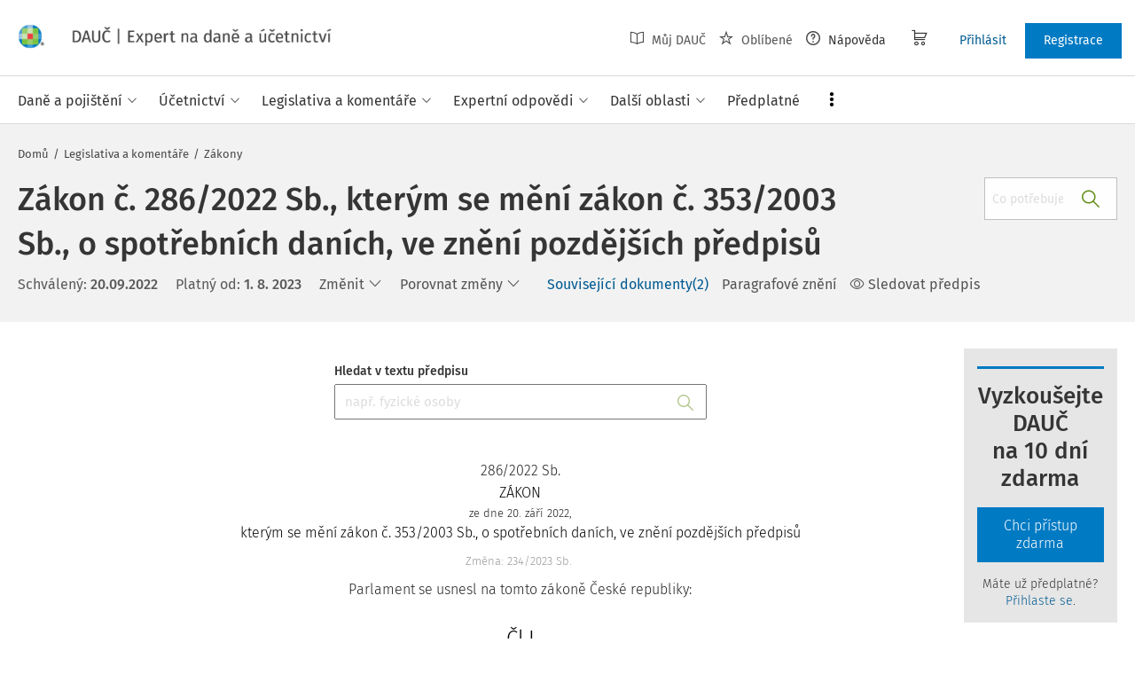

--- FILE ---
content_type: text/javascript
request_url: https://www.dauc.cz/js/datalayer_buffer.js?v=2.2.5
body_size: 894
content:
(function (w) {
	var CONSENT_EVENTS = ["cmpEvent"]; // môžeš pridať: "consent_update", "gtag_consent"
	var APP_FLAG       = "_wk_app_event";
	var TIMEOUT_MS     = 10000;
	var SAFE_MODE      = true; // ak true, nikdy neflushuj bez súhlasu
  
	if (w.__wkDlBufferInstalled) return;
	w.__wkDlBufferInstalled = true;
  
	var dl = w.dataLayer = Array.isArray(w.dataLayer) ? w.dataLayer : (w.dataLayer || []);
	var originalPush = dl.push.bind(dl);
  
	var preQueue = dl.slice();
	var gtmRunning = !!w.google_tag_manager;
  
	var buffer = [];
	var consentReady = false;
  
	function isConsentEventName(evt) {
	  if (!evt) return false;
	  for (var i = 0; i < CONSENT_EVENTS.length; i++) {
		if (evt === CONSENT_EVENTS[i]) return true;
	  }
	  return false;
	}
  
	function isAppEvent(item) {
	  return item && typeof item === "object" && item[APP_FLAG] === true;
	}
  
	function flushBuffer() {
	  if (!buffer.length) return;
	  for (var i = 0; i < buffer.length; i++) originalPush(buffer[i]);
	  buffer = [];
	}
  
	function restoreOriginalPush() {
	  dl.push = originalPush;
	}
  
	// Override push
	dl.push = function () {
	  for (var i = 0; i < arguments.length; i++) {
		var item = arguments[i];
  
		// primitives/functions -> pass through
		if (!item || typeof item !== "object") {
		  originalPush(item);
		  continue;
		}
  
		var evt = item.event;
  
		// consent events: vždy prejsť a označiť ready
		if (isConsentEventName(evt)) {
		  originalPush(item);
		  consentReady = true;
		  flushBuffer();
		  restoreOriginalPush(); // od tohto momentu už nebufferujeme
		  continue;
		}
  
		// bufferuj LEN app eventy, kým nie je consent
		if (!consentReady && isAppEvent(item)) {
		  buffer.push(item);
		} else {
		  originalPush(item);
		}
	  }
	  return dl.length;
	};
  
	// Pre-existing položky:
	// - ak GTM ešte nebeží (napr. tento wrapper beží veľmi skoro), prežen ich cez náš push (aby sa app eventy odložili)
	// - ak GTM už beží, NIČ nere-pushuj (vyhol sa duplicite)
	if (preQueue.length && !gtmRunning) {
	  dl.splice(0, preQueue.length);
	  for (var i = 0; i < preQueue.length; i++) dl.push(preQueue[i]);
	}
  
	// Voliteľný timeout: len ak nie je SAFE_MODE
	if (TIMEOUT_MS > 0 && !SAFE_MODE) {
	  setTimeout(function () {
		if (!consentReady) {
		  flushBuffer();
		  restoreOriginalPush();
		}
	  }, TIMEOUT_MS);
	}
  
	if (!w.datalayer) w.datalayer = dl;
  })(window);
  

--- FILE ---
content_type: application/xml; charset=utf-8
request_url: https://www.dauc.cz/get.php
body_size: 5188
content:
<?xml version="1.0" encoding="UTF-8"?><return>
	<result>1</result>
	<data>
<item>
  <id>4491</id>
  <aspi_id><![CDATA[286/2022 Sb.]]></aspi_id>
  <name><![CDATA[Zákon č. 286/2022 Sb., kterým se mění zákon č. 353/2003 Sb., o spotřebních daních, ve znění pozdějších předpisů]]></name>
  <short_name><![CDATA[286/2022 Sb., kterým se mění zákon č. 353/2003 Sb., o spotřebních daních, ve znění pozdějších předpisů]]></short_name>
  <aspi_name><![CDATA[286/2022 Sb., kterým se mění zákon č. 353/2003 Sb., o spotřebních daních, ve znění pozdějších předpisů]]></aspi_name>
  <ciastka><![CDATA[134/2022]]></ciastka>
  <druh><![CDATA[Zákon]]></druh>
  <pramen><![CDATA[Sbírky zákonů]]></pramen>
  <source/>
  <valid_from><![CDATA[01.10.2022]]></valid_from>
  <law_id>99225</law_id>
  <f_public>1</f_public>
  <f_free>0</f_free>
  <f_slave>0</f_slave>
  <f_title>0</f_title>
  <f_komentar>0</f_komentar>
  <static_count_commented_paragraf>0</static_count_commented_paragraf>
  <static_count_judikat>0</static_count_judikat>
  <static_count_slave>0</static_count_slave>
  <f_delete>0</f_delete>
  <ctime>1664629833</ctime>
  <cuser_admin>8</cuser_admin>
  <mtime>1697620538</mtime>
  <muser_admin>8</muser_admin>
  <f_sync_judikat>1</f_sync_judikat>
  <search_tag><![CDATA[]]></search_tag>
  <f_paragraph_related>0</f_paragraph_related>
  <f_top>0</f_top>
  <top_until>0</top_until>
  <f_paragraf_history>0</f_paragraf_history>
  <url><![CDATA[/predpisy/4491/286-2022-sb]]></url>
  <komentar/>
  <article/>
  <judikat/>
  <predpis_category/>
  <predpis_meta>
    <predpis_id>4491</predpis_id>
    <type_id>0</type_id>
    <pdf_src><![CDATA[]]></pdf_src>
    <pdf_name><![CDATA[]]></pdf_name>
    <pdf_size><![CDATA[]]></pdf_size>
    <f_aspi>1</f_aspi>
    <f_schvaleny>0</f_schvaleny>
    <cas_schvaleny><![CDATA[20.09.2022]]></cas_schvaleny>
    <cas_schvaleny_datetime><![CDATA[2022-09-20 12:00:00]]></cas_schvaleny_datetime>
    <cas_rozoslany><![CDATA[30.09.2022]]></cas_rozoslany>
    <f_ucinny>0</f_ucinny>
    <cas_ucinny><![CDATA[01.10.2022]]></cas_ucinny>
    <cas_ucinny_datetime><![CDATA[2022-10-01 12:00:00]]></cas_ucinny_datetime>
    <f_aktualizovany>0</f_aktualizovany>
    <cas_aktualizovany><![CDATA[01.08.2023]]></cas_aktualizovany>
    <cas_aktualizovany_datetime><![CDATA[2023-08-01 12:00:00]]></cas_aktualizovany_datetime>
    <f_zruseny>0</f_zruseny>
    <cas_zruseny><![CDATA[]]></cas_zruseny>
    <cas_zruseny_datetime/>
    <metadata_time_before/>
    <metadata_key_before/>
    <metadata_time_after/>
    <metadata_key_after/>
    <predpis_type/>
    <highlight_time>
      <record><![CDATA[cas_aktualizovany]]></record>
    </highlight_time>
    <public_src/>
    <is_canceled/>
  </predpis_meta>
  <type_label/>
  <predpis_alt/>
  <predpis_timeline>
    <record>
      <predpis_id>4491</predpis_id>
      <change_time>1690797600</change_time>
      <alt><![CDATA[234/2023 Sb.]]></alt>
      <ctime>1690864491</ctime>
      <predpis/>
    </record>
  </predpis_timeline>
  <cuser/>
  <muser/>
  <times>
    <cas_schvaleny><![CDATA[20.09.2022]]></cas_schvaleny>
    <cas_ucinny><![CDATA[01.10.2022]]></cas_ucinny>
  </times>
  <last_actualization/>
  <next_actualization/>
  <f_judikat>0</f_judikat>
  <seo_aspi_id><![CDATA[286-2022-sb]]></seo_aspi_id>
</item><document>
  <id>93381</id>
  <meta_id>12</meta_id>
  <node_id>4491</node_id>
  <node_label><![CDATA[Zákon č. 286/2022 Sb., kterým se mění zákon č. 353/2003 Sb., o spotřebních daních, ve znění pozdějších předpisů]]></node_label>
  <f_delete>0</f_delete>
  <f_merge_service>0</f_merge_service>
  <ctime>1664629833</ctime>
  <mtime>1697620538</mtime>
  <meta_label><![CDATA[Predpis]]></meta_label>
  <node_content>
    <content_type_id>2</content_type_id>
    <title><![CDATA[Zákon č. 286/2022 Sb., kterým se mění zákon č. 353/2003 Sb., o spotřebních daních, ve znění pozdějších předpisů]]></title>
    <aspi_id><![CDATA[286/2022 Sb.]]></aspi_id>
    <url><![CDATA[/predpisy/4491/286-2022-sb]]></url>
    <perex><![CDATA[]]></perex>
    <ctime>1664629833</ctime>
    <mtime>1697620538</mtime>
    <cas_schvaleny>1663624800</cas_schvaleny>
    <cas_ucinny>1664575200</cas_ucinny>
    <cas_aktualizovany>1690840800</cas_aktualizovany>
    <cas_zruseny><![CDATA[]]></cas_zruseny>
    <is_canceled>0</is_canceled>
    <content_navi/>
    <cas_novelizovany><![CDATA[]]></cas_novelizovany>
    <novela><![CDATA[]]></novela>
  </node_content>
</document><kapitoly/><content>
  <aspi_html_content><![CDATA[        






<?aspi-ord ord="A.CZ.99225.SB"?>

  <?links creator="linker v.0.9.8" created="2023-07-31 13:22:16"?>

  

        
    
    <div CLASS="predpis-nadpis">
      <div CLASS="predpis-cislo">286/2022 Sb.</div>
      <div CLASS="predpis-druh">ZÁKON</div>
      <div CLASS="datum-schvaleni">ze dne 20. září 2022,</div>
      <div CLASS="predpis-nazev">kterým se mění zákon č. 353/2003 Sb., o spotřebních daních, ve znění pozdějších
předpisů</div>
    
    </div>
<div CLASS="conversion-group">
      <div CLASS="conversion">Změna: 234/2023 Sb.</div>
    </div>
    <div CLASS="uvodni-veta">Parlament se usnesl na tomto zákoně České republiky: </div>
    
    <div CLASS="clanek">
      <div CLASS="clanek-cislo">Čl.I</div>
      <div CLASS="uvodni-veta">Zákon č. 353/2003 Sb., o spotřebních daních, ve znění zákona č. 479/2003 Sb.,
zákona č. 237/2004 Sb., zákona č. 313/2004 Sb., zákona č. 558/2004 Sb., zákona č.
693/2004 Sb., zákona č. 179/2005 Sb., zákona č. 217/2005 Sb., zákona č. 377/2005
Sb., zákona č. 379/2005 Sb., zákona č. 545/2005 Sb., zákona č. 310/2006 Sb., zákona
č. 575/2006 Sb., zákona č. 261/2007 Sb., zákona č. 270/2007 Sb., zákona č. 296/2007
Sb., zákona č. 37/2008 Sb., zákona č. 124/2008 Sb., zákona č. 245/2008 Sb., zákona
č. 309/2008 Sb., zákona č. 87/2009 Sb., zákona č. 281/2009 Sb., zákona č. 292/2009
Sb., zákona č. 362/2009 Sb., zákona č. 59/2010 Sb., zákona č. 95/2011 Sb., zákona
č. 221/2011 Sb., zákona č. 420/2011 Sb., zákona č. 457/2011 Sb., zákona č. 458/2011
Sb., zákona č. 18/2012 Sb., zákona č. 407/2012 Sb., zákona č. 500/2012 Sb., zákona
č. 308/2013 Sb., zákonného opatření Senátu č. 344/2013 Sb., zákona č. 201/2014 Sb.,
zákona č. 331/2014 Sb., zákona č. 157/2015 Sb., zákona č. 315/2015 Sb., zákona č.
382/2015 Sb., zákona č. 188/2016 Sb., zákona č. 243/2016 Sb., zákona č. 453/2016
Sb., zákona č. 65/2017 Sb., zákona č. 183/2017 Sb., zákona č. 4/2019 Sb., zákona
č. 80/2019 Sb., zákona č. 277/2019 Sb., zákona č. 364/2019 Sb., zákona č. 229/2020
Sb., zákona č. 299/2020 Sb., zákona č. 343/2020 Sb., zákona č. 584/2020 Sb., zákona
č. 609/2020 Sb., zákona č. 93/2022 Sb., zákona č. 131/2022 Sb. a zákona č. 179/2022
Sb., se mění takto:</div>
      <div CLASS="bod">
        <div CLASS="bod-uvod">1. V § 48 odstavec 1 zní:</div>
        <div CLASS="odstavec">"(1) Sazby daně jsou stanoveny takto:<pre> 
I--------------I-----------------------------------------I-------------------I
I      Kód     I                   Text                  I    Sazba daně     I 
I nomenklatury I                                         I                   I
I--------------I-----------------------------------------I-------------------I
I     2710     I motorové benziny, ostatní benziny a     I 12 840 Kč/1 000 l I
I              I letecké pohonné hmoty benzinového typu  I                   I
I              I podle § 45 odst. 1 písm. a) s obsahem   I                   I
I              I olova do 0,013 g/l včetně               I                   I
I              I-----------------------------------------I-------------------I
I              I motorové benziny, ostatní benziny a     I 13 710 Kč/1 000 l I
I              I letecké pohonné hmoty benzinového typu  I                   I
I              I podle § 45 odst. 1 písm. a) s obsahem   I                   I
I              I olova nad 0,013 g/l                     I                   I
I              I-----------------------------------------I-------------------I
I              I střední oleje a těžké plynové oleje     I  8 450 Kč/1 000 l I
I              I podle § 45 odst. 1 písm. b)             I                   I
I              I-----------------------------------------I-------------------I
I              I těžké topné oleje podle                 I      472 Kč/t     I
I              I § 45 odst. 1 písm. c)                   I                   I
I              I-----------------------------------------I-------------------I
I              I odpadní oleje podle                     I   660 Kč/1 000 l  I
I              I § 45 odst. 1 písm. d)                   I                   I
I--------------I-----------------------------------------I-------------------I
I     2711     I zkapalněné ropné plyny podle            I     3 933 Kč/t    I
I              I § 45 odst. 1 písm. e)                   I                   I
I              I-----------------------------------------I-------------------I
I              I zkapalněné ropné plyny podle            I       0 Kč/t      I
I              I § 45 odst. 1 písm. f)                   I                   I
I              I-----------------------------------------I-------------------I
I              I zkapalněné ropné plyny podle            I     1 290 Kč/t    I
I              I § 45 odst. 1 písm. g)                   I                   I
I--------------I-----------------------------------------I-------------------I
                                                                            ".
</pre>
</div>
      </div>
      
      <div CLASS="bod">
        <div CLASS="bod-text">2. <div CLASS="kurziva">zrušen</div></div>
      </div>
      <div CLASS="bod">
        <div CLASS="bod-uvod">3. V § 48 odstavce 18 až 20 znějí:</div>
        <div CLASS="odstavec">"(18) Směsi minerálních olejů uvedené v § 45 odst. 2 písm. m) se zdaňují
sazbou 8 450 Kč/1 000 l.</div>
        <div CLASS="odstavec">(19) Směsi minerálních olejů uvedené v § 45 odst. 2 písm. n) se zdaňují sazbou
8 450 Kč/1 000 l.</div>
        <div CLASS="odstavec">(20) Směsi minerálních olejů uvedené v § 45 odst. 2 písm. o) se zdaňují sazbou
8 450 Kč/1 000 l.".</div>
      </div>
              
      <div CLASS="bod">
        <div CLASS="bod-text">4. <div CLASS="kurziva">zrušen</div></div>
      </div>
      <div CLASS="bod">
        <div CLASS="bod-uvod">5. V § 57 odst. 6 písm. a) úvodní část ustanovení zní:</div>
        <div CLASS="pismeno">"a) 7 300 Kč/1 000 l minerálních olejů vrací osobě uvedené v odstavci 1 provozující".</div>
      </div>
      
      <div CLASS="bod">
        <div CLASS="bod-text">6. <div CLASS="kurziva">zrušen</div></div>
      </div>
    </div>
    
    
    <div CLASS="clanek">
      <div CLASS="clanek-cislo">Čl.II</div>
      

      <div CLASS="clanek-nadpis">Přechodná ustanovení</div>
      <div CLASS="odstavec">1. Pro daňové povinnosti u daně z minerálních olejů vzniklé u minerálních olejů,
které byly uvedeny do volného daňového oběhu přede dnem nabytí účinnosti tohoto zákona,
jakož i pro práva a povinnosti s nimi související se použije zákon č. 353/2003 Sb.,
ve znění účinném přede dnem nabytí účinnosti tohoto zákona.</div>
      
      <div CLASS="odstavec">2. <div CLASS="kurziva">zrušen</div></div>
      <div CLASS="odstavec-group">
        <div CLASS="odstavec">
          <div CLASS="odstavec-uvod">3. Při vracení daně z minerálních olejů osobám užívajícím tyto oleje pro
zemědělskou prvovýrobu nebo pro provádění hospodaření v lese se použije § 57 odst.
6 zákona č. 353/2003 Sb., ve znění účinném přede dnem nabytí účinnosti tohoto zákona,
na tu část nároku na vrácení daně, u které osoba, jíž nárok na vrácení daně vznikl,
prokáže, že minerální oleje podle § 45 odst. 1 písm. b) nebo § 45 odst. 2 písm. j)
zákona č. 353/2003 Sb., ve znění pozdějších předpisů, </div>
          <div CLASS="pismeno">a) nakoupila za cenu obsahující daň ve výši podle § 48 odst. 1 nebo 15
zákona č. 353/2003 Sb., ve znění účinném přede dnem nabytí účinnosti tohoto zákona,
nebo</div>
          <div CLASS="pismeno">b) vyrobila a uvedla do volného daňového oběhu přede dnem nabytí účinnosti
tohoto zákona.</div>
        </div>
      </div>
      <div CLASS="odstavec-group">
        <div CLASS="odstavec">
          <div CLASS="odstavec-uvod">4. Při vracení daně z minerálních olejů osobám užívajícím tyto oleje pro
zemědělskou prvovýrobu nebo pro provádění hospodaření v lese se použije § 57 odst.
6 zákona č. 353/2003 Sb., ve znění účinném ode dne nabytí účinnosti tohoto zákona,
na tu část nároku na vrácení daně, u které osoba, jíž nárok na vrácení daně vznikl,
minerální oleje podle § 45 odst. 1 písm. b) nebo § 45 odst. 2 písm. j) zákona č.
353/2003 Sb., ve znění pozdějších předpisů, </div>
          <div CLASS="pismeno">a) nakoupila za cenu obsahující daň ve výši podle § 48 odst. 1 nebo 15
zákona č. 353/2003 Sb., ve znění účinném ode dne nabytí účinnosti tohoto zákona,
nebo</div>
          
          <div CLASS="pismeno">b) vyrobila a uvedla do volného daňového oběhu ode dne nabytí účinnosti
tohoto zákona.</div>
        </div>
      </div>
      
    </div>
    
    
    <div CLASS="clanek">
      <div CLASS="clanek-cislo">Čl.III</div>
      

      <div CLASS="clanek-nadpis">Účinnost</div>
      
      <div CLASS="ucinnost">Tento zákon nabývá účinnosti dnem následujícím po dni jeho vyhlášení.</div>
    </div>
    
    <div CLASS="podpisy">
      <div CLASS="podpis">
        <div CLASS="podpis-jmeno">Pekarová Adamová v. r.</div>
      </div>
      <div CLASS="podpis">
        <div CLASS="podpis-jmeno">Zeman v. r.</div>
      </div>
      <div CLASS="podpis">
        <div CLASS="podpis-jmeno">Fiala v. r.</div>
      </div>
    </div>
    
          
</BODY>
</HTML>
</aspi>
]]></aspi_html_content>
  <has_para_content>1</has_para_content>
  <paragraph_related/>
</content><citation>
  <data_item>
    <id>4491</id>
    <aspi_id><![CDATA[286/2022 Sb.]]></aspi_id>
    <name><![CDATA[Zákon č. 286/2022 Sb., kterým se mění zákon č. 353/2003 Sb., o spotřebních daních, ve znění pozdějších předpisů]]></name>
    <short_name><![CDATA[286/2022 Sb., kterým se mění zákon č. 353/2003 Sb., o spotřebních daních, ve znění pozdějších předpisů]]></short_name>
    <aspi_name><![CDATA[286/2022 Sb., kterým se mění zákon č. 353/2003 Sb., o spotřebních daních, ve znění pozdějších předpisů]]></aspi_name>
    <ciastka><![CDATA[134/2022]]></ciastka>
    <druh><![CDATA[Zákon]]></druh>
    <pramen><![CDATA[Sbírky zákonů]]></pramen>
    <source/>
    <valid_from><![CDATA[01.10.2022]]></valid_from>
    <law_id>99225</law_id>
    <f_public>1</f_public>
    <f_free>0</f_free>
    <f_slave>0</f_slave>
    <f_title>0</f_title>
    <f_komentar>0</f_komentar>
    <static_count_commented_paragraf>0</static_count_commented_paragraf>
    <static_count_judikat>0</static_count_judikat>
    <static_count_slave>0</static_count_slave>
    <f_delete>0</f_delete>
    <ctime>1664629833</ctime>
    <cuser_admin>8</cuser_admin>
    <mtime>1697620538</mtime>
    <muser_admin>8</muser_admin>
    <f_sync_judikat>1</f_sync_judikat>
    <search_tag><![CDATA[]]></search_tag>
    <f_paragraph_related>0</f_paragraph_related>
    <f_top>0</f_top>
    <top_until>0</top_until>
    <f_paragraf_history>0</f_paragraf_history>
    <url><![CDATA[/predpisy/4491/286-2022-sb]]></url>
    <komentar/>
    <article/>
    <judikat/>
    <predpis_category/>
    <predpis_meta>
      <predpis_id>4491</predpis_id>
      <type_id>0</type_id>
      <pdf_src><![CDATA[]]></pdf_src>
      <pdf_name><![CDATA[]]></pdf_name>
      <pdf_size><![CDATA[]]></pdf_size>
      <f_aspi>1</f_aspi>
      <f_schvaleny>0</f_schvaleny>
      <cas_schvaleny><![CDATA[20.09.2022]]></cas_schvaleny>
      <cas_schvaleny_datetime><![CDATA[2022-09-20 12:00:00]]></cas_schvaleny_datetime>
      <cas_rozoslany><![CDATA[30.09.2022]]></cas_rozoslany>
      <f_ucinny>0</f_ucinny>
      <cas_ucinny><![CDATA[01.10.2022]]></cas_ucinny>
      <cas_ucinny_datetime><![CDATA[2022-10-01 12:00:00]]></cas_ucinny_datetime>
      <f_aktualizovany>0</f_aktualizovany>
      <cas_aktualizovany><![CDATA[01.08.2023]]></cas_aktualizovany>
      <cas_aktualizovany_datetime><![CDATA[2023-08-01 12:00:00]]></cas_aktualizovany_datetime>
      <f_zruseny>0</f_zruseny>
      <cas_zruseny><![CDATA[]]></cas_zruseny>
      <cas_zruseny_datetime/>
      <metadata_time_before/>
      <metadata_key_before/>
      <metadata_time_after/>
      <metadata_key_after/>
      <predpis_type/>
      <highlight_time>
        <record><![CDATA[cas_aktualizovany]]></record>
      </highlight_time>
      <public_src/>
      <is_canceled/>
    </predpis_meta>
    <type_label/>
    <predpis_alt/>
    <predpis_timeline>
      <record>
        <predpis_id>4491</predpis_id>
        <change_time>1690797600</change_time>
        <alt><![CDATA[234/2023 Sb.]]></alt>
        <ctime>1690864491</ctime>
        <predpis/>
      </record>
    </predpis_timeline>
    <cuser/>
    <muser/>
    <times>
      <cas_schvaleny><![CDATA[20.09.2022]]></cas_schvaleny>
      <cas_ucinny><![CDATA[01.10.2022]]></cas_ucinny>
    </times>
    <last_actualization/>
    <next_actualization/>
    <f_judikat>0</f_judikat>
  </data_item>
  <content>
    <aspi_html_content><![CDATA[        






<?aspi-ord ord="A.CZ.99225.SB"?>

  <?links creator="linker v.0.9.8" created="2023-07-31 13:22:16"?>

  

        
    
    <div CLASS="predpis-nadpis">
      <div CLASS="predpis-cislo">286/2022 Sb.</div>
      <div CLASS="predpis-druh">ZÁKON</div>
      <div CLASS="datum-schvaleni">ze dne 20. září 2022,</div>
      <div CLASS="predpis-nazev">kterým se mění zákon č. 353/2003 Sb., o spotřebních daních, ve znění pozdějších
předpisů</div>
    
    </div>
<div CLASS="conversion-group">
      <div CLASS="conversion">Změna: 234/2023 Sb.</div>
    </div>
    <div CLASS="uvodni-veta">Parlament se usnesl na tomto zákoně České republiky: </div>
    
    <div CLASS="clanek">
      <div CLASS="clanek-cislo">Čl.I</div>
      <div CLASS="uvodni-veta">Zákon č. 353/2003 Sb., o spotřebních daních, ve znění zákona č. 479/2003 Sb.,
zákona č. 237/2004 Sb., zákona č. 313/2004 Sb., zákona č. 558/2004 Sb., zákona č.
693/2004 Sb., zákona č. 179/2005 Sb., zákona č. 217/2005 Sb., zákona č. 377/2005
Sb., zákona č. 379/2005 Sb., zákona č. 545/2005 Sb., zákona č. 310/2006 Sb., zákona
č. 575/2006 Sb., zákona č. 261/2007 Sb., zákona č. 270/2007 Sb., zákona č. 296/2007
Sb., zákona č. 37/2008 Sb., zákona č. 124/2008 Sb., zákona č. 245/2008 Sb., zákona
č. 309/2008 Sb., zákona č. 87/2009 Sb., zákona č. 281/2009 Sb., zákona č. 292/2009
Sb., zákona č. 362/2009 Sb., zákona č. 59/2010 Sb., zákona č. 95/2011 Sb., zákona
č. 221/2011 Sb., zákona č. 420/2011 Sb., zákona č. 457/2011 Sb., zákona č. 458/2011
Sb., zákona č. 18/2012 Sb., zákona č. 407/2012 Sb., zákona č. 500/2012 Sb., zákona
č. 308/2013 Sb., zákonného opatření Senátu č. 344/2013 Sb., zákona č. 201/2014 Sb.,
zákona č. 331/2014 Sb., zákona č. 157/2015 Sb., zákona č. 315/2015 Sb., zákona č.
382/2015 Sb., zákona č. 188/2016 Sb., zákona č. 243/2016 Sb., zákona č. 453/2016
Sb., zákona č. 65/2017 Sb., zákona č. 183/2017 Sb., zákona č. 4/2019 Sb., zákona
č. 80/2019 Sb., zákona č. 277/2019 Sb., zákona č. 364/2019 Sb., zákona č. 229/2020
Sb., zákona č. 299/2020 Sb., zákona č. 343/2020 Sb., zákona č. 584/2020 Sb., zákona
č. 609/2020 Sb., zákona č. 93/2022 Sb., zákona č. 131/2022 Sb. a zákona č. 179/2022
Sb., se mění takto:</div>
      <div CLASS="bod">
        <div CLASS="bod-uvod">1. V § 48 odstavec 1 zní:</div>
        <div CLASS="odstavec">"(1) Sazby daně jsou stanoveny takto:<pre> 
I--------------I-----------------------------------------I-------------------I
I      Kód     I                   Text                  I    Sazba daně     I 
I nomenklatury I                                         I                   I
I--------------I-----------------------------------------I-------------------I
I     2710     I motorové benziny, ostatní benziny a     I 12 840 Kč/1 000 l I
I              I letecké pohonné hmoty benzinového typu  I                   I
I              I podle § 45 odst. 1 písm. a) s obsahem   I                   I
I              I olova do 0,013 g/l včetně               I                   I
I              I-----------------------------------------I-------------------I
I              I motorové benziny, ostatní benziny a     I 13 710 Kč/1 000 l I
I              I letecké pohonné hmoty benzinového typu  I                   I
I              I podle § 45 odst. 1 písm. a) s obsahem   I                   I
I              I olova nad 0,013 g/l                     I                   I
I              I-----------------------------------------I-------------------I
I              I střední oleje a těžké plynové oleje     I  8 450 Kč/1 000 l I
I              I podle § 45 odst. 1 písm. b)             I                   I
I              I-----------------------------------------I-------------------I
I              I těžké topné oleje podle                 I      472 Kč/t     I
I              I § 45 odst. 1 písm. c)                   I                   I
I              I-----------------------------------------I-------------------I
I              I odpadní oleje podle                     I   660 Kč/1 000 l  I
I              I § 45 odst. 1 písm. d)                   I                   I
I--------------I-----------------------------------------I-------------------I
I     2711     I zkapalněné ropné plyny podle            I     3 933 Kč/t    I
I              I § 45 odst. 1 písm. e)                   I                   I
I              I-----------------------------------------I-------------------I
I              I zkapalněné ropné plyny podle            I       0 Kč/t      I
I              I § 45 odst. 1 písm. f)                   I                   I
I              I-----------------------------------------I-------------------I
I              I zkapalněné ropné plyny podle            I     1 290 Kč/t    I
I              I § 45 odst. 1 písm. g)                   I                   I
I--------------I-----------------------------------------I-------------------I
                                                                            ".
</pre>
</div>
      </div>
      
      <div CLASS="bod">
        <div CLASS="bod-text">2. <div CLASS="kurziva">zrušen</div></div>
      </div>
      <div CLASS="bod">
        <div CLASS="bod-uvod">3. V § 48 odstavce 18 až 20 znějí:</div>
        <div CLASS="odstavec">"(18) Směsi minerálních olejů uvedené v § 45 odst. 2 písm. m) se zdaňují
sazbou 8 450 Kč/1 000 l.</div>
        <div CLASS="odstavec">(19) Směsi minerálních olejů uvedené v § 45 odst. 2 písm. n) se zdaňují sazbou
8 450 Kč/1 000 l.</div>
        <div CLASS="odstavec">(20) Směsi minerálních olejů uvedené v § 45 odst. 2 písm. o) se zdaňují sazbou
8 450 Kč/1 000 l.".</div>
      </div>
              
      <div CLASS="bod">
        <div CLASS="bod-text">4. <div CLASS="kurziva">zrušen</div></div>
      </div>
      <div CLASS="bod">
        <div CLASS="bod-uvod">5. V § 57 odst. 6 písm. a) úvodní část ustanovení zní:</div>
        <div CLASS="pismeno">"a) 7 300 Kč/1 000 l minerálních olejů vrací osobě uvedené v odstavci 1 provozující".</div>
      </div>
      
      <div CLASS="bod">
        <div CLASS="bod-text">6. <div CLASS="kurziva">zrušen</div></div>
      </div>
    </div>
    
    
    <div CLASS="clanek">
      <div CLASS="clanek-cislo">Čl.II</div>
      

      <div CLASS="clanek-nadpis">Přechodná ustanovení</div>
      <div CLASS="odstavec">1. Pro daňové povinnosti u daně z minerálních olejů vzniklé u minerálních olejů,
které byly uvedeny do volného daňového oběhu přede dnem nabytí účinnosti tohoto zákona,
jakož i pro práva a povinnosti s nimi související se použije zákon č. 353/2003 Sb.,
ve znění účinném přede dnem nabytí účinnosti tohoto zákona.</div>
      
      <div CLASS="odstavec">2. <div CLASS="kurziva">zrušen</div></div>
      <div CLASS="odstavec-group">
        <div CLASS="odstavec">
          <div CLASS="odstavec-uvod">3. Při vracení daně z minerálních olejů osobám užívajícím tyto oleje pro
zemědělskou prvovýrobu nebo pro provádění hospodaření v lese se použije § 57 odst.
6 zákona č. 353/2003 Sb., ve znění účinném přede dnem nabytí účinnosti tohoto zákona,
na tu část nároku na vrácení daně, u které osoba, jíž nárok na vrácení daně vznikl,
prokáže, že minerální oleje podle § 45 odst. 1 písm. b) nebo § 45 odst. 2 písm. j)
zákona č. 353/2003 Sb., ve znění pozdějších předpisů, </div>
          <div CLASS="pismeno">a) nakoupila za cenu obsahující daň ve výši podle § 48 odst. 1 nebo 15
zákona č. 353/2003 Sb., ve znění účinném přede dnem nabytí účinnosti tohoto zákona,
nebo</div>
          <div CLASS="pismeno">b) vyrobila a uvedla do volného daňového oběhu přede dnem nabytí účinnosti
tohoto zákona.</div>
        </div>
      </div>
      <div CLASS="odstavec-group">
        <div CLASS="odstavec">
          <div CLASS="odstavec-uvod">4. Při vracení daně z minerálních olejů osobám užívajícím tyto oleje pro
zemědělskou prvovýrobu nebo pro provádění hospodaření v lese se použije § 57 odst.
6 zákona č. 353/2003 Sb., ve znění účinném ode dne nabytí účinnosti tohoto zákona,
na tu část nároku na vrácení daně, u které osoba, jíž nárok na vrácení daně vznikl,
minerální oleje podle § 45 odst. 1 písm. b) nebo § 45 odst. 2 písm. j) zákona č.
353/2003 Sb., ve znění pozdějších předpisů, </div>
          <div CLASS="pismeno">a) nakoupila za cenu obsahující daň ve výši podle § 48 odst. 1 nebo 15
zákona č. 353/2003 Sb., ve znění účinném ode dne nabytí účinnosti tohoto zákona,
nebo</div>
          
          <div CLASS="pismeno">b) vyrobila a uvedla do volného daňového oběhu ode dne nabytí účinnosti
tohoto zákona.</div>
        </div>
      </div>
      
    </div>
    
    
    <div CLASS="clanek">
      <div CLASS="clanek-cislo">Čl.III</div>
      

      <div CLASS="clanek-nadpis">Účinnost</div>
      
      <div CLASS="ucinnost">Tento zákon nabývá účinnosti dnem následujícím po dni jeho vyhlášení.</div>
    </div>
    
    <div CLASS="podpisy">
      <div CLASS="podpis">
        <div CLASS="podpis-jmeno">Pekarová Adamová v. r.</div>
      </div>
      <div CLASS="podpis">
        <div CLASS="podpis-jmeno">Zeman v. r.</div>
      </div>
      <div CLASS="podpis">
        <div CLASS="podpis-jmeno">Fiala v. r.</div>
      </div>
    </div>
    
          
</BODY>
</HTML>
</aspi>
]]></aspi_html_content>
  </content>
  <options/>
  <chain>
    <codelist_term>
      <record>
        <id>579</id>
        <name><![CDATA[Změny v předpisech]]></name>
        <name_nondiak><![CDATA[zmenyvpredpisech]]></name_nondiak>
        <description><![CDATA[]]></description>
        <search_tag><![CDATA[]]></search_tag>
        <u_hash><![CDATA[DAUC_7f2a4bbfadc46d644d8711588e2388bf]]></u_hash>
        <parent_id/>
        <depth/>
        <static_count_children/>
        <f_delete>0</f_delete>
        <f_public>0</f_public>
        <f_top>0</f_top>
        <cfg><![CDATA[]]></cfg>
        <ctime>1619599913</ctime>
        <cuser_admin/>
        <cuser_person/>
        <mtime/>
        <muser_admin/>
        <muser_person/>
        <f_synced>1</f_synced>
        <url><![CDATA[/tema/zmeny-v-predpisech]]></url>
        <seo_name><![CDATA[zmeny-v-predpisech]]></seo_name>
        <portal/>
        <portal_id/>
        <children/>
        <cuser/>
        <muser/>
      </record>
      <record>
        <id>1123</id>
        <name><![CDATA[Sazba daně (spotřební daně)]]></name>
        <name_nondiak><![CDATA[sazbadanespotrebnidane]]></name_nondiak>
        <description><![CDATA[]]></description>
        <search_tag><![CDATA[]]></search_tag>
        <u_hash><![CDATA[DAUC_68fe1b82b866195dbba8ef68b6a1845f]]></u_hash>
        <parent_id/>
        <depth/>
        <static_count_children/>
        <f_delete>0</f_delete>
        <f_public>0</f_public>
        <f_top>0</f_top>
        <cfg><![CDATA[]]></cfg>
        <ctime>1619616185</ctime>
        <cuser_admin/>
        <cuser_person/>
        <mtime/>
        <muser_admin/>
        <muser_person/>
        <f_synced>1</f_synced>
        <url><![CDATA[/tema/sazba-dane-spotrebni-dane]]></url>
        <seo_name><![CDATA[sazba-dane-spotrebni-dane]]></seo_name>
        <portal/>
        <portal_id/>
        <children/>
        <cuser/>
        <muser/>
      </record>
    </codelist_term>
    <codelist_category>
      <record>
        <id>75</id>
        <name><![CDATA[Změny v předpisech]]></name>
        <name_nondiak><![CDATA[zmenyvpredpisech]]></name_nondiak>
        <u_hash><![CDATA[DAUC_ed6b2f0d5554dca64a92707a619cfb98]]></u_hash>
        <parent_id>1</parent_id>
        <depth>1</depth>
        <static_count_children>0</static_count_children>
        <sort>0</sort>
        <f_delete>0</f_delete>
        <f_public>0</f_public>
        <cfg><![CDATA[]]></cfg>
        <ctime>1618996900</ctime>
        <cuser_admin/>
        <cuser_person/>
        <mtime/>
        <muser_admin/>
        <muser_person/>
        <dauc_old_id/>
        <f_synced>1</f_synced>
        <url><![CDATA[/kategorie/zmeny-v-predpisech]]></url>
        <seo_name><![CDATA[zmeny-v-predpisech]]></seo_name>
        <portal/>
        <portal_id/>
        <children/>
        <cuser/>
        <muser/>
      </record>
      <record>
        <id>48</id>
        <name><![CDATA[Spotřební a ekologické daně]]></name>
        <name_nondiak><![CDATA[spotrebniaekologickedane]]></name_nondiak>
        <u_hash><![CDATA[DAUC_1307a91d0b32c6e5ca1cdf17f472e746]]></u_hash>
        <parent_id>2</parent_id>
        <depth>2</depth>
        <static_count_children>0</static_count_children>
        <sort>6</sort>
        <f_delete>0</f_delete>
        <f_public>0</f_public>
        <cfg><![CDATA[group:4]]></cfg>
        <ctime>1618920206</ctime>
        <cuser_admin/>
        <cuser_person/>
        <mtime/>
        <muser_admin/>
        <muser_person/>
        <dauc_old_id><![CDATA[8;9]]></dauc_old_id>
        <f_synced>1</f_synced>
        <url><![CDATA[/kategorie/spotrebni-a-ekologicke-dane]]></url>
        <seo_name><![CDATA[spotrebni-a-ekologicke-dane]]></seo_name>
        <portal/>
        <portal_id/>
        <children/>
        <cuser/>
        <muser/>
      </record>
    </codelist_category>
    <rel_group>
      <record>
        <content_type_id>2</content_type_id>
        <content_type_label><![CDATA[Zákony]]></content_type_label>
        <renderer><![CDATA[document]]></renderer>
        <records>
          <record>
            <label><![CDATA[Zákon č. 353/2003 Sb., o spotřebních daních]]></label>
            <url><![CDATA[/predpisy/122/353-2003-sb]]></url>
            <node_id>122</node_id>
          </record>
        </records>
      </record>
      <record>
        <content_type_id>14</content_type_id>
        <content_type_label><![CDATA[Důvodové zprávy]]></content_type_label>
        <renderer><![CDATA[document]]></renderer>
        <records>
          <record>
            <label><![CDATA[Důvodová zpráva k zákonu č. 286/2022 Sb., změna zákona o spotřebních daních]]></label>
            <url><![CDATA[/aspi/clanek/983/duvodova-zprava-k-zakonu-c-286-2022-sb-zmena-zakona-o-spotrebnich-danich]]></url>
            <node_id>983</node_id>
            <document_id>115693</document_id>
            <date>1663106400</date>
            <perex><![CDATA[ I. Obecná část Návrhem se předkládá novela zákona č. 353/2003 Sb., o spotřebních daních, ve znění pozdějších předpisů (dále jen "zákon o spotřebních daních"). Tímto návrhem zákona dochází k...]]></perex>
          </record>
        </records>
      </record>
    </rel_group>
    <aspi_predpis>
      <record>
        <id>122</id>
        <aspi_id><![CDATA[353/2003 Sb.]]></aspi_id>
        <name><![CDATA[Zákon č. 353/2003 Sb., o spotřebních daních]]></name>
        <short_name><![CDATA[Zákon č. 353/2003 Sb., o spotřebních daních]]></short_name>
        <aspi_name><![CDATA[Zákon č. 353/2003 Sb., o spotřebních daních]]></aspi_name>
        <ciastka><![CDATA[118/2003]]></ciastka>
        <druh><![CDATA[Zákon]]></druh>
        <pramen><![CDATA[Sbírky zákonů]]></pramen>
        <source/>
        <valid_from><![CDATA[01.01.2004]]></valid_from>
        <law_id>55953</law_id>
        <f_public>1</f_public>
        <f_free>0</f_free>
        <f_slave>0</f_slave>
        <f_title>0</f_title>
        <f_komentar>0</f_komentar>
        <static_count_commented_paragraf>0</static_count_commented_paragraf>
        <static_count_judikat>380</static_count_judikat>
        <static_count_slave>0</static_count_slave>
        <f_delete>0</f_delete>
        <ctime>1629647252</ctime>
        <cuser_admin/>
        <mtime>1767331687</mtime>
        <muser_admin>8</muser_admin>
        <f_sync_judikat>1</f_sync_judikat>
        <search_tag><![CDATA[ZSD
zákon o spotřebních daních]]></search_tag>
        <f_paragraph_related>1</f_paragraph_related>
        <f_top>0</f_top>
        <top_until>0</top_until>
        <f_paragraf_history>0</f_paragraf_history>
        <url><![CDATA[/predpisy/122/353-2003-sb]]></url>
        <komentar/>
        <article/>
        <judikat/>
        <predpis_category/>
        <predpis_meta/>
        <predpis_alt/>
        <predpis_timeline/>
        <cuser/>
        <muser/>
        <times/>
        <last_actualization/>
        <next_actualization/>
      </record>
    </aspi_predpis>
  </chain>
  <document>
    <id>93381</id>
    <meta_id>12</meta_id>
    <node_id>4491</node_id>
    <node_label><![CDATA[Zákon č. 286/2022 Sb., kterým se mění zákon č. 353/2003 Sb., o spotřebních daních, ve znění pozdějších předpisů]]></node_label>
    <f_delete>0</f_delete>
    <f_merge_service>0</f_merge_service>
    <ctime>1664629833</ctime>
    <mtime>1697620538</mtime>
    <meta_label><![CDATA[Predpis]]></meta_label>
    <node_content>
      <content_type_id>2</content_type_id>
      <title><![CDATA[Zákon č. 286/2022 Sb., kterým se mění zákon č. 353/2003 Sb., o spotřebních daních, ve znění pozdějších předpisů]]></title>
      <aspi_id><![CDATA[286/2022 Sb.]]></aspi_id>
      <url><![CDATA[/predpisy/4491/286-2022-sb]]></url>
      <perex><![CDATA[]]></perex>
      <ctime>1664629833</ctime>
      <mtime>1697620538</mtime>
      <cas_schvaleny>1663624800</cas_schvaleny>
      <cas_ucinny>1664575200</cas_ucinny>
      <cas_aktualizovany>1690840800</cas_aktualizovany>
      <cas_zruseny><![CDATA[]]></cas_zruseny>
      <is_canceled>0</is_canceled>
      <content_navi/>
      <cas_novelizovany><![CDATA[]]></cas_novelizovany>
      <novela><![CDATA[]]></novela>
    </node_content>
  </document>
  <has_licence_info>
    <has_licence>1</has_licence>
    <service><![CDATA[licence_aspi_predpis_current]]></service>
  </has_licence_info>
  <kapitoly/>
  <citation><![CDATA[Zákon č. Zákon č. 286/2022 Sb., kterým se mění zákon č. 353/2003 Sb., o spotřebních daních, ve znění pozdějších předpisů
In: Portál DAUČ.cz [online]. [cit. 2026-01-19]
Dostupné z: https://www.dauc.cz/predpisy/4491/286-2022-sb
ISSN 2533-4484]]></citation>
</citation><chain>
  <codelist_term>
    <record>
      <id>579</id>
      <name><![CDATA[Změny v předpisech]]></name>
      <name_nondiak><![CDATA[zmenyvpredpisech]]></name_nondiak>
      <description><![CDATA[]]></description>
      <search_tag><![CDATA[]]></search_tag>
      <u_hash><![CDATA[DAUC_7f2a4bbfadc46d644d8711588e2388bf]]></u_hash>
      <parent_id/>
      <depth/>
      <static_count_children/>
      <f_delete>0</f_delete>
      <f_public>0</f_public>
      <f_top>0</f_top>
      <cfg><![CDATA[]]></cfg>
      <ctime>1619599913</ctime>
      <cuser_admin/>
      <cuser_person/>
      <mtime/>
      <muser_admin/>
      <muser_person/>
      <f_synced>1</f_synced>
      <url><![CDATA[/tema/zmeny-v-predpisech]]></url>
      <seo_name><![CDATA[zmeny-v-predpisech]]></seo_name>
      <portal/>
      <portal_id/>
      <children/>
      <cuser/>
      <muser/>
    </record>
    <record>
      <id>1123</id>
      <name><![CDATA[Sazba daně (spotřební daně)]]></name>
      <name_nondiak><![CDATA[sazbadanespotrebnidane]]></name_nondiak>
      <description><![CDATA[]]></description>
      <search_tag><![CDATA[]]></search_tag>
      <u_hash><![CDATA[DAUC_68fe1b82b866195dbba8ef68b6a1845f]]></u_hash>
      <parent_id/>
      <depth/>
      <static_count_children/>
      <f_delete>0</f_delete>
      <f_public>0</f_public>
      <f_top>0</f_top>
      <cfg><![CDATA[]]></cfg>
      <ctime>1619616185</ctime>
      <cuser_admin/>
      <cuser_person/>
      <mtime/>
      <muser_admin/>
      <muser_person/>
      <f_synced>1</f_synced>
      <url><![CDATA[/tema/sazba-dane-spotrebni-dane]]></url>
      <seo_name><![CDATA[sazba-dane-spotrebni-dane]]></seo_name>
      <portal/>
      <portal_id/>
      <children/>
      <cuser/>
      <muser/>
    </record>
  </codelist_term>
  <codelist_category>
    <record>
      <id>75</id>
      <name><![CDATA[Změny v předpisech]]></name>
      <name_nondiak><![CDATA[zmenyvpredpisech]]></name_nondiak>
      <u_hash><![CDATA[DAUC_ed6b2f0d5554dca64a92707a619cfb98]]></u_hash>
      <parent_id>1</parent_id>
      <depth>1</depth>
      <static_count_children>0</static_count_children>
      <sort>0</sort>
      <f_delete>0</f_delete>
      <f_public>0</f_public>
      <cfg><![CDATA[]]></cfg>
      <ctime>1618996900</ctime>
      <cuser_admin/>
      <cuser_person/>
      <mtime/>
      <muser_admin/>
      <muser_person/>
      <dauc_old_id/>
      <f_synced>1</f_synced>
      <url><![CDATA[/kategorie/zmeny-v-predpisech]]></url>
      <seo_name><![CDATA[zmeny-v-predpisech]]></seo_name>
      <portal/>
      <portal_id/>
      <children/>
      <cuser/>
      <muser/>
    </record>
    <record>
      <id>48</id>
      <name><![CDATA[Spotřební a ekologické daně]]></name>
      <name_nondiak><![CDATA[spotrebniaekologickedane]]></name_nondiak>
      <u_hash><![CDATA[DAUC_1307a91d0b32c6e5ca1cdf17f472e746]]></u_hash>
      <parent_id>2</parent_id>
      <depth>2</depth>
      <static_count_children>0</static_count_children>
      <sort>6</sort>
      <f_delete>0</f_delete>
      <f_public>0</f_public>
      <cfg><![CDATA[group:4]]></cfg>
      <ctime>1618920206</ctime>
      <cuser_admin/>
      <cuser_person/>
      <mtime/>
      <muser_admin/>
      <muser_person/>
      <dauc_old_id><![CDATA[8;9]]></dauc_old_id>
      <f_synced>1</f_synced>
      <url><![CDATA[/kategorie/spotrebni-a-ekologicke-dane]]></url>
      <seo_name><![CDATA[spotrebni-a-ekologicke-dane]]></seo_name>
      <portal/>
      <portal_id/>
      <children/>
      <cuser/>
      <muser/>
    </record>
  </codelist_category>
  <rel_group>
    <record>
      <content_type_id>2</content_type_id>
      <content_type_label><![CDATA[Zákony]]></content_type_label>
      <renderer><![CDATA[document]]></renderer>
      <records>
        <record>
          <label><![CDATA[Zákon č. 353/2003 Sb., o spotřebních daních]]></label>
          <url><![CDATA[/predpisy/122/353-2003-sb]]></url>
          <node_id>122</node_id>
        </record>
      </records>
    </record>
    <record>
      <content_type_id>14</content_type_id>
      <content_type_label><![CDATA[Důvodové zprávy]]></content_type_label>
      <renderer><![CDATA[document]]></renderer>
      <records>
        <record>
          <label><![CDATA[Důvodová zpráva k zákonu č. 286/2022 Sb., změna zákona o spotřebních daních]]></label>
          <url><![CDATA[/aspi/clanek/983/duvodova-zprava-k-zakonu-c-286-2022-sb-zmena-zakona-o-spotrebnich-danich]]></url>
          <node_id>983</node_id>
          <document_id>115693</document_id>
          <date>1663106400</date>
          <perex><![CDATA[ I. Obecná část Návrhem se předkládá novela zákona č. 353/2003 Sb., o spotřebních daních, ve znění pozdějších předpisů (dále jen "zákon o spotřebních daních"). Tímto návrhem zákona dochází k...]]></perex>
        </record>
      </records>
    </record>
  </rel_group>
  <aspi_predpis>
    <record>
      <id>122</id>
      <aspi_id><![CDATA[353/2003 Sb.]]></aspi_id>
      <name><![CDATA[Zákon č. 353/2003 Sb., o spotřebních daních]]></name>
      <short_name><![CDATA[Zákon č. 353/2003 Sb., o spotřebních daních]]></short_name>
      <aspi_name><![CDATA[Zákon č. 353/2003 Sb., o spotřebních daních]]></aspi_name>
      <ciastka><![CDATA[118/2003]]></ciastka>
      <druh><![CDATA[Zákon]]></druh>
      <pramen><![CDATA[Sbírky zákonů]]></pramen>
      <source/>
      <valid_from><![CDATA[01.01.2004]]></valid_from>
      <law_id>55953</law_id>
      <f_public>1</f_public>
      <f_free>0</f_free>
      <f_slave>0</f_slave>
      <f_title>0</f_title>
      <f_komentar>0</f_komentar>
      <static_count_commented_paragraf>0</static_count_commented_paragraf>
      <static_count_judikat>380</static_count_judikat>
      <static_count_slave>0</static_count_slave>
      <f_delete>0</f_delete>
      <ctime>1629647252</ctime>
      <cuser_admin/>
      <mtime>1767331687</mtime>
      <muser_admin>8</muser_admin>
      <f_sync_judikat>1</f_sync_judikat>
      <search_tag><![CDATA[ZSD
zákon o spotřebních daních]]></search_tag>
      <f_paragraph_related>1</f_paragraph_related>
      <f_top>0</f_top>
      <top_until>0</top_until>
      <f_paragraf_history>0</f_paragraf_history>
      <url><![CDATA[/predpisy/122/353-2003-sb]]></url>
      <komentar/>
      <article/>
      <judikat/>
      <predpis_category/>
      <predpis_meta/>
      <predpis_alt/>
      <predpis_timeline/>
      <cuser/>
      <muser/>
      <times/>
      <last_actualization/>
      <next_actualization/>
    </record>
  </aspi_predpis>
</chain><has_licence_info>
  <has_licence>1</has_licence>
  <service><![CDATA[licence_aspi_predpis_current]]></service>
</has_licence_info><options/><path>
  <record>
    <label><![CDATA[Domů]]></label>
    <url><![CDATA[/]]></url>
  </record>
  <record>
    <label><![CDATA[Legislativa a komentáře]]></label>
    <url><![CDATA[]]></url>
  </record>
  <record>
    <label><![CDATA[Zákony]]></label>
    <url><![CDATA[/zakony]]></url>
  </record>
</path><seo>
  <title><![CDATA[286/2022 Sb. Zákon č. 286/2022 Sb., kterým se mění zákon č. 353/2003 Sb., o spotřebních daních, ve znění pozdějších předpisů]]></title>
  <keywords><![CDATA[]]></keywords>
  <description><![CDATA[286/2022 Sb. - Zákon č. 286/2022 Sb., kterým se mění zákon č. 353/2003 Sb., o spotřebních daních, ve znění pozdějších předpisů, Daně spotřební obecně.]]></description>
  <og_site_name><![CDATA[DAUČ | Expert na daně a účetnictví]]></og_site_name>
  <og_image><![CDATA[https://www.dauc.cz/img/og/dauc-1200x630.jpg]]></og_image>
  <canonical_link><![CDATA[https://www.dauc.cz/predpisy/4491/286-2022-sb]]></canonical_link>
  <og_title><![CDATA[286/2022 Sb. Zákon č. 286/2022 Sb., kterým se mění zákon č. 353/2003 Sb., o spotřebních daních, ve znění pozdějších předpisů]]></og_title>
  <og_description><![CDATA[286/2022 Sb. - Zákon č. 286/2022 Sb., kterým se mění zákon č. 353/2003 Sb., o spotřebních daních, ve znění pozdějších předpisů, Daně spotřební obecně.]]></og_description>
  <og_type><![CDATA[article]]></og_type>
</seo><meta>
  <related_document_link><![CDATA[/dokumenty?_filter_aspi_predpis_document_id=93381]]></related_document_link>
  <related_document_link_label><![CDATA[Zobrazit všechny související předpisy]]></related_document_link_label>
</meta>
	</data>
	
</return>
